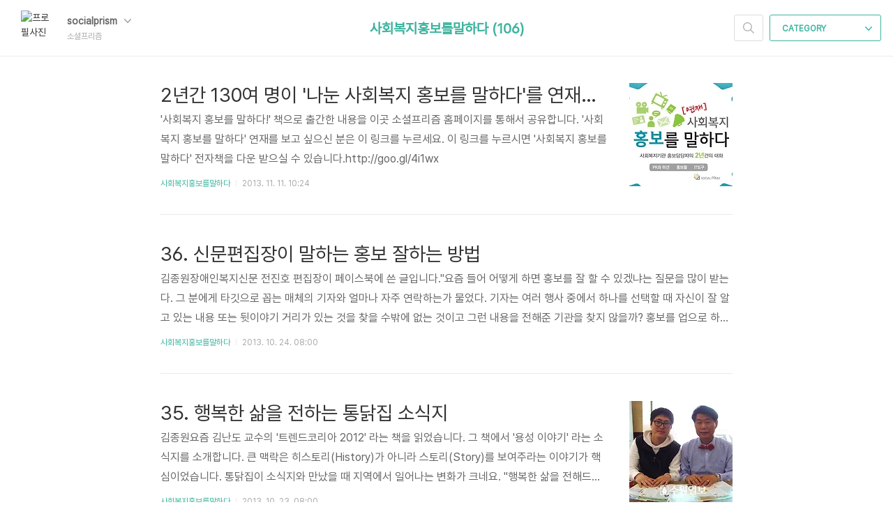

--- FILE ---
content_type: text/html;charset=UTF-8
request_url: https://socialprism.co.kr/category/%EC%82%AC%ED%9A%8C%EB%B3%B5%EC%A7%80%ED%99%8D%EB%B3%B4%EB%A5%BC%EB%A7%90%ED%95%98%EB%8B%A4
body_size: 52220
content:
<!doctype html>
<html lang="ko">

                                                                                <head>
                <script type="text/javascript">if (!window.T) { window.T = {} }
window.T.config = {"TOP_SSL_URL":"https://www.tistory.com","PREVIEW":false,"ROLE":"guest","PREV_PAGE":"","NEXT_PAGE":"","BLOG":{"id":744710,"name":"dworker","title":"소셜프리즘","isDormancy":false,"nickName":"socialprism","status":"open","profileStatus":"normal"},"NEED_COMMENT_LOGIN":false,"COMMENT_LOGIN_CONFIRM_MESSAGE":"","LOGIN_URL":"https://www.tistory.com/auth/login/?redirectUrl=https://socialprism.co.kr/category/%25EC%2582%25AC%25ED%259A%258C%25EB%25B3%25B5%25EC%25A7%2580%25ED%2599%258D%25EB%25B3%25B4%25EB%25A5%25BC%25EB%25A7%2590%25ED%2595%2598%25EB%258B%25A4","DEFAULT_URL":"https://socialprism.co.kr","USER":{"name":null,"homepage":null,"id":0,"profileImage":null},"SUBSCRIPTION":{"status":"none","isConnected":false,"isPending":false,"isWait":false,"isProcessing":false,"isNone":true},"IS_LOGIN":false,"HAS_BLOG":false,"IS_SUPPORT":false,"IS_SCRAPABLE":false,"TOP_URL":"http://www.tistory.com","JOIN_URL":"https://www.tistory.com/member/join","PHASE":"prod","ROLE_GROUP":"visitor"};
window.T.entryInfo = null;
window.appInfo = {"domain":"tistory.com","topUrl":"https://www.tistory.com","loginUrl":"https://www.tistory.com/auth/login","logoutUrl":"https://www.tistory.com/auth/logout"};
window.initData = {};

window.TistoryBlog = {
    basePath: "",
    url: "https://socialprism.co.kr",
    tistoryUrl: "https://dworker.tistory.com",
    manageUrl: "https://dworker.tistory.com/manage",
    token: "1A+pYtR4xNoV3F60SfwxR6ae55X2urB3L0wC/aSC2pAJdUK5Hn8sbMdcz8Jt75gy"
};
var servicePath = "";
var blogURL = "";</script>

                
                
                
                        <!-- BusinessLicenseInfo - START -->
        
            <link href="https://tistory1.daumcdn.net/tistory_admin/userblog/userblog-7e0ff364db2dca01461081915f9748e9916c532a/static/plugin/BusinessLicenseInfo/style.css" rel="stylesheet" type="text/css"/>

            <script>function switchFold(entryId) {
    var businessLayer = document.getElementById("businessInfoLayer_" + entryId);

    if (businessLayer) {
        if (businessLayer.className.indexOf("unfold_license") > 0) {
            businessLayer.className = "business_license_layer";
        } else {
            businessLayer.className = "business_license_layer unfold_license";
        }
    }
}
</script>

        
        <!-- BusinessLicenseInfo - END -->
        <!-- DaumShow - START -->
        <style type="text/css">#daumSearchBox {
    height: 21px;
    background-image: url(//i1.daumcdn.net/imgsrc.search/search_all/show/tistory/plugin/bg_search2_2.gif);
    margin: 5px auto;
    padding: 0;
}

#daumSearchBox input {
    background: none;
    margin: 0;
    padding: 0;
    border: 0;
}

#daumSearchBox #daumLogo {
    width: 34px;
    height: 21px;
    float: left;
    margin-right: 5px;
    background-image: url(//i1.daumcdn.net/img-media/tistory/img/bg_search1_2_2010ci.gif);
}

#daumSearchBox #show_q {
    background-color: transparent;
    border: none;
    font: 12px Gulim, Sans-serif;
    color: #555;
    margin-top: 4px;
    margin-right: 15px;
    float: left;
}

#daumSearchBox #show_btn {
    background-image: url(//i1.daumcdn.net/imgsrc.search/search_all/show/tistory/plugin/bt_search_2.gif);
    width: 37px;
    height: 21px;
    float: left;
    margin: 0;
    cursor: pointer;
    text-indent: -1000em;
}
</style>

        <!-- DaumShow - END -->

<!-- System - START -->

<!-- System - END -->

        <!-- TistoryProfileLayer - START -->
        <link href="https://tistory1.daumcdn.net/tistory_admin/userblog/userblog-7e0ff364db2dca01461081915f9748e9916c532a/static/plugin/TistoryProfileLayer/style.css" rel="stylesheet" type="text/css"/>
<script type="text/javascript" src="https://tistory1.daumcdn.net/tistory_admin/userblog/userblog-7e0ff364db2dca01461081915f9748e9916c532a/static/plugin/TistoryProfileLayer/script.js"></script>

        <!-- TistoryProfileLayer - END -->

                
                <meta http-equiv="X-UA-Compatible" content="IE=Edge">
<meta name="format-detection" content="telephone=no">
<script src="//t1.daumcdn.net/tistory_admin/lib/jquery/jquery-3.5.1.min.js" integrity="sha256-9/aliU8dGd2tb6OSsuzixeV4y/faTqgFtohetphbbj0=" crossorigin="anonymous"></script>
<script type="text/javascript" src="//t1.daumcdn.net/tiara/js/v1/tiara-1.2.0.min.js"></script><meta name="referrer" content="always"/>
<meta name="google-adsense-platform-account" content="ca-host-pub-9691043933427338"/>
<meta name="google-adsense-platform-domain" content="tistory.com"/>
<meta name="description" content="'사회복지홍보를말하다' 카테고리의 글 목록"/>

    <!-- BEGIN OPENGRAPH -->
    <meta property="og:type" content="website"/>
<meta property="og:site_name" content="소셜프리즘"/>
<meta property="og:title" content="'사회복지홍보를말하다' 카테고리의 글 목록"/>
<meta property="og:description" content="사회복지기관 홍보담당자를 위해 사회복지 홍보에 정보를 잘 정리하여 공유합니다."/>
<meta property="og:image" content="https://img1.daumcdn.net/thumb/R800x0/?scode=mtistory2&amp;fname=https%3A%2F%2Ft1.daumcdn.net%2Fcfile%2Ftistory%2F216C793358A4FF8234"/>
    <!-- END OPENGRAPH -->

    <!-- BEGIN TWITTERCARD -->
    <meta name="twitter:card" content="summary_large_image"/>
<meta name="twitter:site" content="@TISTORY"/>
<meta name="twitter:title" content="'사회복지홍보를말하다' 카테고리의 글 목록"/>
<meta name="twitter:description" content="사회복지기관 홍보담당자를 위해 사회복지 홍보에 정보를 잘 정리하여 공유합니다."/>
<meta property="twitter:image" content="https://img1.daumcdn.net/thumb/R800x0/?scode=mtistory2&amp;fname=https%3A%2F%2Ft1.daumcdn.net%2Fcfile%2Ftistory%2F216C793358A4FF8234"/>
    <!-- END TWITTERCARD -->
<script type="module" src="https://tistory1.daumcdn.net/tistory_admin/userblog/userblog-7e0ff364db2dca01461081915f9748e9916c532a/static/pc/dist/index.js" defer=""></script>
<script type="text/javascript" src="https://tistory1.daumcdn.net/tistory_admin/userblog/userblog-7e0ff364db2dca01461081915f9748e9916c532a/static/pc/dist/index-legacy.js" defer="" nomodule="true"></script>
<script type="text/javascript" src="https://tistory1.daumcdn.net/tistory_admin/userblog/userblog-7e0ff364db2dca01461081915f9748e9916c532a/static/pc/dist/polyfills-legacy.js" defer="" nomodule="true"></script>
<link rel="stylesheet" type="text/css" href="https://t1.daumcdn.net/tistory_admin/www/style/font.css"/>
<link rel="stylesheet" type="text/css" href="https://tistory1.daumcdn.net/tistory_admin/userblog/userblog-7e0ff364db2dca01461081915f9748e9916c532a/static/style/content.css"/>
<link rel="stylesheet" type="text/css" href="https://tistory1.daumcdn.net/tistory_admin/userblog/userblog-7e0ff364db2dca01461081915f9748e9916c532a/static/pc/dist/index.css"/>
<link rel="stylesheet" type="text/css" href="https://tistory1.daumcdn.net/tistory_admin/userblog/userblog-7e0ff364db2dca01461081915f9748e9916c532a/static/style/uselessPMargin.css"/>
<script type="text/javascript">(function() {
    var tjQuery = jQuery.noConflict(true);
    window.tjQuery = tjQuery;
    window.orgjQuery = window.jQuery; window.jQuery = tjQuery;
    window.jQuery = window.orgjQuery; delete window.orgjQuery;
})()</script>
<script type="text/javascript" src="https://tistory1.daumcdn.net/tistory_admin/userblog/userblog-7e0ff364db2dca01461081915f9748e9916c532a/static/script/base.js"></script>
<script type="text/javascript" src="//developers.kakao.com/sdk/js/kakao.min.js"></script>

                
  <meta charset="UTF-8">
  <meta name="viewport"
    content="user-scalable=no, initial-scale=1.0, maximum-scale=1.0, minimum-scale=1.0, width=device-width">
  <title>'사회복지홍보를말하다' 카테고리의 글 목록</title>
  <link rel="alternate" type="application/rss+xml" title="소셜프리즘" href="https://dworker.tistory.com/rss" />

  <link rel="stylesheet" href="https://tistory1.daumcdn.net/tistory/0/Ray/style.css">

  <!--[if lt IE 9]>
	<script src="//t1.daumcdn.net/tistory_admin/lib/jquery/jquery-1.12.4.min.js"></script>
	<![endif]-->
  <!--[if gte IE 9]><!-->
  <script src="//t1.daumcdn.net/tistory_admin/lib/jquery/jquery-3.5.1.min.js"
    integrity="sha256-9/aliU8dGd2tb6OSsuzixeV4y/faTqgFtohetphbbj0=" crossorigin="anonymous"></script>
  <!--<![endif]-->

                
                
                <style type="text/css">.another_category {
    border: 1px solid #E5E5E5;
    padding: 10px 10px 5px;
    margin: 10px 0;
    clear: both;
}

.another_category h4 {
    font-size: 12px !important;
    margin: 0 !important;
    border-bottom: 1px solid #E5E5E5 !important;
    padding: 2px 0 6px !important;
}

.another_category h4 a {
    font-weight: bold !important;
}

.another_category table {
    table-layout: fixed;
    border-collapse: collapse;
    width: 100% !important;
    margin-top: 10px !important;
}

* html .another_category table {
    width: auto !important;
}

*:first-child + html .another_category table {
    width: auto !important;
}

.another_category th, .another_category td {
    padding: 0 0 4px !important;
}

.another_category th {
    text-align: left;
    font-size: 12px !important;
    font-weight: normal;
    word-break: break-all;
    overflow: hidden;
    line-height: 1.5;
}

.another_category td {
    text-align: right;
    width: 80px;
    font-size: 11px;
}

.another_category th a {
    font-weight: normal;
    text-decoration: none;
    border: none !important;
}

.another_category th a.current {
    font-weight: bold;
    text-decoration: none !important;
    border-bottom: 1px solid !important;
}

.another_category th span {
    font-weight: normal;
    text-decoration: none;
    font: 10px Tahoma, Sans-serif;
    border: none !important;
}

.another_category_color_gray, .another_category_color_gray h4 {
    border-color: #E5E5E5 !important;
}

.another_category_color_gray * {
    color: #909090 !important;
}

.another_category_color_gray th a.current {
    border-color: #909090 !important;
}

.another_category_color_gray h4, .another_category_color_gray h4 a {
    color: #737373 !important;
}

.another_category_color_red, .another_category_color_red h4 {
    border-color: #F6D4D3 !important;
}

.another_category_color_red * {
    color: #E86869 !important;
}

.another_category_color_red th a.current {
    border-color: #E86869 !important;
}

.another_category_color_red h4, .another_category_color_red h4 a {
    color: #ED0908 !important;
}

.another_category_color_green, .another_category_color_green h4 {
    border-color: #CCE7C8 !important;
}

.another_category_color_green * {
    color: #64C05B !important;
}

.another_category_color_green th a.current {
    border-color: #64C05B !important;
}

.another_category_color_green h4, .another_category_color_green h4 a {
    color: #3EA731 !important;
}

.another_category_color_blue, .another_category_color_blue h4 {
    border-color: #C8DAF2 !important;
}

.another_category_color_blue * {
    color: #477FD6 !important;
}

.another_category_color_blue th a.current {
    border-color: #477FD6 !important;
}

.another_category_color_blue h4, .another_category_color_blue h4 a {
    color: #1960CA !important;
}

.another_category_color_violet, .another_category_color_violet h4 {
    border-color: #E1CEEC !important;
}

.another_category_color_violet * {
    color: #9D64C5 !important;
}

.another_category_color_violet th a.current {
    border-color: #9D64C5 !important;
}

.another_category_color_violet h4, .another_category_color_violet h4 a {
    color: #7E2CB5 !important;
}
</style>

                
                <link rel="stylesheet" type="text/css" href="https://tistory1.daumcdn.net/tistory_admin/userblog/userblog-7e0ff364db2dca01461081915f9748e9916c532a/static/style/revenue.css"/>
<link rel="canonical" href="https://socialprism.co.kr"/>

<!-- BEGIN STRUCTURED_DATA -->
<script type="application/ld+json">
    {"@context":"http://schema.org","@type":"BreadcrumbList","itemListElement":[{"@type":"ListItem","position":0,"item":{"@id":"https://socialprism.co.kr/144","name":"2년간 130여 명이 '나눈 사회복지 홍보를 말하다'를 연재합니다."}},{"@type":"ListItem","position":1,"item":{"@id":"https://socialprism.co.kr/141","name":"36. 신문편집장이 말하는 홍보 잘하는 방법"}},{"@type":"ListItem","position":2,"item":{"@id":"https://socialprism.co.kr/140","name":"35. 행복한 삶을 전하는 통닭집 소식지"}},{"@type":"ListItem","position":3,"item":{"@id":"https://socialprism.co.kr/139","name":"34. 동네의 재발견, 동네 소식지"}},{"@type":"ListItem","position":4,"item":{"@id":"https://socialprism.co.kr/138","name":"33. 벤치마킹하면 좋은 사외보"}},{"@type":"ListItem","position":5,"item":{"@id":"https://socialprism.co.kr/137","name":"32. 소식지 벤치마킹"}},{"@type":"ListItem","position":6,"item":{"@id":"https://socialprism.co.kr/136","name":"31. 소식지로 지역사회 인사 나누기"}},{"@type":"ListItem","position":7,"item":{"@id":"https://socialprism.co.kr/135","name":"30. 피자집에서 배포하는 소식지"}}]}
</script>
<!-- END STRUCTURED_DATA -->
<link rel="stylesheet" type="text/css" href="https://tistory1.daumcdn.net/tistory_admin/userblog/userblog-7e0ff364db2dca01461081915f9748e9916c532a/static/style/dialog.css"/>
<link rel="stylesheet" type="text/css" href="//t1.daumcdn.net/tistory_admin/www/style/top/font.css"/>
<link rel="stylesheet" type="text/css" href="https://tistory1.daumcdn.net/tistory_admin/userblog/userblog-7e0ff364db2dca01461081915f9748e9916c532a/static/style/postBtn.css"/>
<link rel="stylesheet" type="text/css" href="https://tistory1.daumcdn.net/tistory_admin/userblog/userblog-7e0ff364db2dca01461081915f9748e9916c532a/static/style/tistory.css"/>
<script type="text/javascript" src="https://tistory1.daumcdn.net/tistory_admin/userblog/userblog-7e0ff364db2dca01461081915f9748e9916c532a/static/script/common.js"></script>

                
                </head>

                                                <body id="tt-body-category">
                
                
                
  
    <div id="dkIndex">
      <a href="#dkBody">본문 바로가기</a>
      <a href="#dkGnb">메뉴 바로가기</a>
    </div>

    <div id="dkWrap" class="wrap_skin ">
      <div id="dkHead" role="banner" class="area_head ">
        <h1 class="screen_out">소셜프리즘</h1>
        <div class="area_profile ">
          <a class="link_profile" href="/"><img src="https://t1.daumcdn.net/cfile/tistory/216C793358A4FF8234" width="50" height="50" class="img_profile"
              alt="프로필사진"></a>
          <div class="info_profile">
            <button type="button" class="btn_name">socialprism
              <span class="ico_skin ico_name"></span>
            </button>
            <ul class="list_name">
              <li><a href="https://dworker.tistory.com/manage/entry/post" class="link_name">글쓰기</a></li>
              <li><a href="https://dworker.tistory.com/manage" class="link_name">관리</a></li>
              <li class="box_division"><a href="https://dworker.tistory.com/tag" class="link_name">태그</a></li>
              <li><a href="https://dworker.tistory.com/guestbook" class="link_name">방명록</a></li>
              <li><a href="https://dworker.tistory.com/rss" class="link_name">RSS</a></li>
            </ul>
            <p class="txt_condition">소셜프리즘</p>
          </div>
        </div>

        <button type="button" class="btn_menu">
          <span class="ico_skin ico_menu">카테고리 메뉴열기</span>
        </button>
      </div>

      <div class="dimmed_layer"></div>

      <button type="button" class="btn_close">
        <span class="ico_skin ico_close">닫기</span>
      </button>

      <div class="area_menu">
        
          <div class="area_search">
            <button type="button" class="btn_search">
              <span class="ico_skin ico_search">검색하기</span>
            </button>
            <form action="#" method="get" class="frm_search" onsubmit="try {
    window.location.href = '/search' + '/' + looseURIEncode(document.getElementsByName('search')[0].value);
    document.getElementsByName('search')[0].value = '';
    return false;
} catch (e) {}">
              <fieldset>
                <legend class="screen_out">검색하기 폼</legend>
                <label for="tfSearch" class="ico_skin lab_search">블로그 내 검색</label>
                <input id="tfSearch" type="text" name="search" value=""
                  class="tf_search">
              </fieldset>
            </form>
          </div>
        

        <div role="navigation" class="area_navi">
          <button type="button" class="btn_cate">CATEGORY <span class="ico_skin ico_cate"></span></button>

          <div class="list_cate">
            <ul class="tt_category"><li class=""><a href="/category" class="link_tit"> 분류 전체보기 <span class="c_cnt">(197)</span> </a>
  <ul class="category_list"><li class=""><a href="/category/%EC%82%AC%ED%9A%8C%EB%B3%B5%EC%A7%80%ED%99%8D%EB%B3%B4%ED%8F%AC%EC%BC%93%EB%B0%B1%EA%B3%BC" class="link_item"> 사회복지홍보포켓백과 <span class="c_cnt">(51)</span> </a></li>
<li class="selected"><a href="/category/%EC%82%AC%ED%9A%8C%EB%B3%B5%EC%A7%80%ED%99%8D%EB%B3%B4%EB%A5%BC%EB%A7%90%ED%95%98%EB%8B%A4" class="link_item"> 사회복지홍보를말하다 <span class="c_cnt">(106)</span> </a></li>
<li class=""><a href="/category/%ED%99%8D%EB%8B%B9%EB%AA%A8" class="link_item"> 홍당모 <span class="c_cnt">(3)</span> </a></li>
<li class=""><a href="/category/%EC%84%B8%EB%AF%B8%EB%82%98" class="link_item"> 세미나 <span class="c_cnt">(18)</span> </a></li>
<li class=""><a href="/category/%EA%B3%B5%EC%9C%A0%20%EC%9E%90%EB%A3%8C" class="link_item"> 공유 자료 <span class="c_cnt">(16)</span> </a></li>
<li class=""><a href="/category/%EC%86%8C%EC%85%9C%ED%94%84%EB%A6%AC%EC%A6%98%20%EC%86%8C%EA%B0%9C" class="link_item"> 소셜프리즘 소개 <span class="c_cnt">(3)</span> </a></li>
</ul>
</li>
</ul>


            <ul class="menu_profile">
              <li><a href="https://dworker.tistory.com/guestbook">방명록</a></li>
            </ul>
          </div>
        </div>
      </div>

      <hr class="hide">

      
        <div class="area_list">
          <div class="tit_category">
            <a class="link_category">사회복지홍보를말하다 (106)</a>
          </div>
        </div>
      

      <div id="dkContent" class="cont_skin" role="main">
        <div id="cMain">

          

          

          

                
          
  <div id="mArticle" class="article_skin">

    
      <div class="list_content">
        
          <a href="/144" class="thumbnail_post"><img loading="lazy"
              src="//i1.daumcdn.net/thumb/C148x148.fwebp.q85/?fname=https%3A%2F%2Ft1.daumcdn.net%2Fcfile%2Ftistory%2F2326863A52802ED41B"></a>
        
        <a href="/144" class="link_post"
          data-tiara-action-name="블로그글_클릭"
          data-tiara-action-kind="ClickContent"
          data-tiara-copy="2년간 130여 명이 '나눈 사회복지 홍보를 말하다'를 연재합니다."
          data-tiara-image="https://img1.daumcdn.net/thumb/R750x0/?scode=mtistory2&fname=https%3A%2F%2Ft1.daumcdn.net%2Fcfile%2Ftistory%2F2326863A52802ED41B"
          data-tiara-click_url="https://socialprism.co.kr//144"
          data-tiara-name="2년간 130여 명이 '나눈 사회복지 홍보를 말하다'를 연재합니다."
          data-tiara-provider="소셜프리즘"
          data-tiara-plink="/144"
          data-tiara-id="/144"
        >
          <strong class="tit_post">2년간 130여 명이 '나눈 사회복지 홍보를 말하다'를 연재합니다.</strong>
          <p class="txt_post">'사회복지 홍보를 말하다!' 책으로 출간한 내용을 이곳 소셜프리즘 홈페이지를 통해서 공유합니다. '사회복지 홍보를 말하다' 연재를 보고 싶으신 분은 이 링크를 누르세요. 이 링크를 누르시면 '사회복지 홍보를 말하다' 전자책을 다운 받으실 수 있습니다.http://goo.gl/4i1wx</p>
        </a>
        <div class="detail_info">
          <a href="/category/%EC%82%AC%ED%9A%8C%EB%B3%B5%EC%A7%80%ED%99%8D%EB%B3%B4%EB%A5%BC%EB%A7%90%ED%95%98%EB%8B%A4" class="link_cate">사회복지홍보를말하다</a>
          <span class="txt_bar"></span>
          2013. 11. 11. 10:24
        </div>
      </div>
    

    
  </div>

          
      
          
  <div id="mArticle" class="article_skin">

    
      <div class="list_content">
        
        <a href="/141" class="link_post"
          data-tiara-action-name="블로그글_클릭"
          data-tiara-action-kind="ClickContent"
          data-tiara-copy="36. 신문편집장이 말하는 홍보 잘하는 방법"
          data-tiara-image=""
          data-tiara-click_url="https://socialprism.co.kr//141"
          data-tiara-name="36. 신문편집장이 말하는 홍보 잘하는 방법"
          data-tiara-provider="소셜프리즘"
          data-tiara-plink="/141"
          data-tiara-id="/141"
        >
          <strong class="tit_post">36. 신문편집장이 말하는 홍보 잘하는 방법</strong>
          <p class="txt_post">김종원장애인복지신문 전진호 편집장이 페이스북에 쓴 글입니다.&quot;요즘 들어 어떻게 하면 홍보를 잘 할 수 있겠냐는 질문을 많이 받는다. 그 분에게 타깃으로 꼽는 매체의 기자와 얼마나 자주 연락하는가 물었다. 기자는 여러 행사 중에서 하나를 선택할 때 자신이 잘 알고 있는 내용 또는 뒷이야기 거리가 있는 것을 찾을 수밖에 없는 것이고 그런 내용을 전해준 기관을 찾지 않을까? 홍보를 업으로 하면서 관련 매체 기자에게 급하게 보도 자료만 보냈지, 직접 전화 한 통조차 하지 않고 홍보가 잘 되기를 기대하지 말라고 했다. 의도적으로 친분관계를 맺을 필요까지는 없지만 자기 사업의 진정성에 대해 어떤 식으로든 설명하고 알리는 것은 의미 있는 일이 아닐까 싶다.&quot; 2011년 6월 30일신현환&quot;자기 사업의 진정성에 대해 어..</p>
        </a>
        <div class="detail_info">
          <a href="/category/%EC%82%AC%ED%9A%8C%EB%B3%B5%EC%A7%80%ED%99%8D%EB%B3%B4%EB%A5%BC%EB%A7%90%ED%95%98%EB%8B%A4" class="link_cate">사회복지홍보를말하다</a>
          <span class="txt_bar"></span>
          2013. 10. 24. 08:00
        </div>
      </div>
    

    
  </div>

          
      
          
  <div id="mArticle" class="article_skin">

    
      <div class="list_content">
        
          <a href="/140" class="thumbnail_post"><img loading="lazy"
              src="//i1.daumcdn.net/thumb/C148x148.fwebp.q85/?fname=https%3A%2F%2Ft1.daumcdn.net%2Fcfile%2Ftistory%2F215D55415264D65219"></a>
        
        <a href="/140" class="link_post"
          data-tiara-action-name="블로그글_클릭"
          data-tiara-action-kind="ClickContent"
          data-tiara-copy="35. 행복한 삶을 전하는 통닭집 소식지"
          data-tiara-image="https://img1.daumcdn.net/thumb/R750x0/?scode=mtistory2&fname=https%3A%2F%2Ft1.daumcdn.net%2Fcfile%2Ftistory%2F215D55415264D65219"
          data-tiara-click_url="https://socialprism.co.kr//140"
          data-tiara-name="35. 행복한 삶을 전하는 통닭집 소식지"
          data-tiara-provider="소셜프리즘"
          data-tiara-plink="/140"
          data-tiara-id="/140"
        >
          <strong class="tit_post">35. 행복한 삶을 전하는 통닭집 소식지</strong>
          <p class="txt_post">김종원요즘 김난도 교수의 '트렌드코리아 2012' 라는 책을 읽었습니다. 그 책에서 '용성 이야기' 라는 소식지를 소개합니다. 큰 맥락은 히스토리(History)가 아니라 스토리(Story)를 보여주라는 이야기가 핵심이었습니다. 통닭집이 소식지와 만났을 때 지역에서 일어나는 변화가 크네요. &quot;행복한 삶을 전해드립니다&quot;통닭집 손님 편지 모아 만든 지역소식지 '용성이야기' &quot;인생의 힘을 얻었다는 손님들 편지에 가슴이 뭉클합니다.&quot; 30여년 전통의 수원시 팔달구 &lsquo;용성통닭&rsquo; 한창석(56) 사장은 2012년 2월 21일 김종원이 분은 소식지에 &lsquo;가게의 홍보&rsquo;가 아닌 &lsquo;행복한 삶&rsquo;을 담으려고 노력한다고 했습니다. 사회복지기관이 왜 '기관의 홍보'만 담을까?'복지적인 가치'를 담으려고 하지 않고&hellip;&hellip;. 최미혜복지적인..</p>
        </a>
        <div class="detail_info">
          <a href="/category/%EC%82%AC%ED%9A%8C%EB%B3%B5%EC%A7%80%ED%99%8D%EB%B3%B4%EB%A5%BC%EB%A7%90%ED%95%98%EB%8B%A4" class="link_cate">사회복지홍보를말하다</a>
          <span class="txt_bar"></span>
          2013. 10. 23. 08:00
        </div>
      </div>
    

    
  </div>

          
      
          
  <div id="mArticle" class="article_skin">

    
      <div class="list_content">
        
          <a href="/139" class="thumbnail_post"><img loading="lazy"
              src="//i1.daumcdn.net/thumb/C148x148.fwebp.q85/?fname=https%3A%2F%2Ft1.daumcdn.net%2Fcfile%2Ftistory%2F242E394F5264D4BF21"></a>
        
        <a href="/139" class="link_post"
          data-tiara-action-name="블로그글_클릭"
          data-tiara-action-kind="ClickContent"
          data-tiara-copy="34. 동네의 재발견, 동네 소식지"
          data-tiara-image="https://img1.daumcdn.net/thumb/R750x0/?scode=mtistory2&fname=https%3A%2F%2Ft1.daumcdn.net%2Fcfile%2Ftistory%2F242E394F5264D4BF21"
          data-tiara-click_url="https://socialprism.co.kr//139"
          data-tiara-name="34. 동네의 재발견, 동네 소식지"
          data-tiara-provider="소셜프리즘"
          data-tiara-plink="/139"
          data-tiara-id="/139"
        >
          <strong class="tit_post">34. 동네의 재발견, 동네 소식지</strong>
          <p class="txt_post">김종원&quot;동네의 재발견, 동네 잡지&quot; - KBS 취재파일 4321. 동네에서 자발적으로 소식지, 마을잡지를 만드는 사람들을 소개하네요. 젊고, 기획력 있고, 동네가 특이하고&hellip;&hellip;. 이런 차이가 있지만 지역에서 찾는 것, 주민을 살리려고 하는 것이 같아요. 12분짜리 영상이니 부담 없이 보세요. 추천합니다.동네의 재발견, 동네잡지취재파일 4321, 동네의 재발견, 동네잡지 2011년 11월 4일 김현우저도 우연히 봤는데 참 좋더군요. 더구나 이런 일을 일반인이 뜻을 모아 만들고 있다니 더 의미가 있는 것 같아요. 지역지도 만들기에 1년 넘게 사재를 들여서 만들고 있는 기획업자도 그렇고, 사진가도 그렇고, 취재를 다니는 일반 회사원도 대단합니다. 작은 것을 심도 깊게 들여다보는 것은 어쩌면 큰 것보다 더 많은 ..</p>
        </a>
        <div class="detail_info">
          <a href="/category/%EC%82%AC%ED%9A%8C%EB%B3%B5%EC%A7%80%ED%99%8D%EB%B3%B4%EB%A5%BC%EB%A7%90%ED%95%98%EB%8B%A4" class="link_cate">사회복지홍보를말하다</a>
          <span class="txt_bar"></span>
          2013. 10. 22. 08:00
        </div>
      </div>
    

    
  </div>

          
      
          
  <div id="mArticle" class="article_skin">

    
      <div class="list_content">
        
          <a href="/138" class="thumbnail_post"><img loading="lazy"
              src="//i1.daumcdn.net/thumb/C148x148.fwebp.q85/?fname=https%3A%2F%2Ft1.daumcdn.net%2Fcfile%2Ftistory%2F223DBF335264D2CE09"></a>
        
        <a href="/138" class="link_post"
          data-tiara-action-name="블로그글_클릭"
          data-tiara-action-kind="ClickContent"
          data-tiara-copy="33. 벤치마킹하면 좋은 사외보"
          data-tiara-image="https://img1.daumcdn.net/thumb/R750x0/?scode=mtistory2&fname=https%3A%2F%2Ft1.daumcdn.net%2Fcfile%2Ftistory%2F223DBF335264D2CE09"
          data-tiara-click_url="https://socialprism.co.kr//138"
          data-tiara-name="33. 벤치마킹하면 좋은 사외보"
          data-tiara-provider="소셜프리즘"
          data-tiara-plink="/138"
          data-tiara-id="/138"
        >
          <strong class="tit_post">33. 벤치마킹하면 좋은 사외보</strong>
          <p class="txt_post">박재훈프로그램 참가 모집 안내 영상 제작에 영감을 준 광고 세 편입니다. 더불어 소식지 만들거나 기타 인쇄물 만들 때 고민이 많으시죠? 개인적인 팁을 알려드립니다. 1. 한화 소식지를 구독하십시오. 카피를 정하는데 참고하실 수 있을 것입니다. 2. IBK 기업은행 소식지를 구독하십시오. 사진 및 편집 디자인뿐만 아니라, 내용도 재미있습니다. 3. 한국타이어 굴렁쇠를 구독하십시오. 타이어라는 한 주제로 스토리를 어떻게 풀어가는지 보실 수 있습니다. 2012 아빠와 함께 하는 신나는 나들이에 영감을 준 3가지 광고 (아빠와 관련된 광고들 세 편) 2012년 8월 23일 김종원블로그의 글과 영상 잘 봤습니다. 그런 동영상을 보고 이렇게 영상을 만드셨군요. 멋지네요. 아버지와 자녀와의 관계를 핵심으로 생각하고 ..</p>
        </a>
        <div class="detail_info">
          <a href="/category/%EC%82%AC%ED%9A%8C%EB%B3%B5%EC%A7%80%ED%99%8D%EB%B3%B4%EB%A5%BC%EB%A7%90%ED%95%98%EB%8B%A4" class="link_cate">사회복지홍보를말하다</a>
          <span class="txt_bar"></span>
          2013. 10. 21. 16:12
        </div>
      </div>
    

    
  </div>

          
      
          
  <div id="mArticle" class="article_skin">

    
      <div class="list_content">
        
          <a href="/137" class="thumbnail_post"><img loading="lazy"
              src="//i1.daumcdn.net/thumb/C148x148.fwebp.q85/?fname=https%3A%2F%2Ft1.daumcdn.net%2Fcfile%2Ftistory%2F2348FE435242955C30"></a>
        
        <a href="/137" class="link_post"
          data-tiara-action-name="블로그글_클릭"
          data-tiara-action-kind="ClickContent"
          data-tiara-copy="32. 소식지 벤치마킹"
          data-tiara-image="https://img1.daumcdn.net/thumb/R750x0/?scode=mtistory2&fname=https%3A%2F%2Ft1.daumcdn.net%2Fcfile%2Ftistory%2F2348FE435242955C30"
          data-tiara-click_url="https://socialprism.co.kr//137"
          data-tiara-name="32. 소식지 벤치마킹"
          data-tiara-provider="소셜프리즘"
          data-tiara-plink="/137"
          data-tiara-id="/137"
        >
          <strong class="tit_post">32. 소식지 벤치마킹</strong>
          <p class="txt_post">이정렬분기별로 소식지를 제작하는데요. 혹시 소식지 매뉴얼 같은 것이 있을까요? 매번 똑같은 방식으로 만드는 것에 지쳐서요. 뭔가 변화할 때가 온 것 같습니다. 도움 요청 드립니다.2011년 7월 15일 이옥겸매뉴얼이 있는지는 모르겠지만 저희 소야디자인에서 잘하는 것 중 하나는 전혀 다른 분야의 소식지를 접하는 것입니다. 같은 분야의 내용을 보면 거기서 거기입니다. 차라리 복지가 아닌 패션 잡지, 디자인 잡지, 과학 잡지 같은 것을 보시면 새로운 테마를 잡을 아이디어를 얻을 수 있답니다. 이미현이옥겸 님 의견에 동의! 저도 가끔 도서관에 가서 모든 잡지를 다 훑어봅니다. 저희 센터 소식지에 한 코너를 반영했어요. 서재민저 역시 소식지를 잘 만들기 위해서는 다른 소식지를 많이 보는 것이 중요하다고 생각합니다..</p>
        </a>
        <div class="detail_info">
          <a href="/category/%EC%82%AC%ED%9A%8C%EB%B3%B5%EC%A7%80%ED%99%8D%EB%B3%B4%EB%A5%BC%EB%A7%90%ED%95%98%EB%8B%A4" class="link_cate">사회복지홍보를말하다</a>
          <span class="txt_bar"></span>
          2013. 10. 10. 10:00
        </div>
      </div>
    

    
  </div>

          
      
          
  <div id="mArticle" class="article_skin">

    
      <div class="list_content">
        
          <a href="/136" class="thumbnail_post"><img loading="lazy"
              src="//i1.daumcdn.net/thumb/C148x148.fwebp.q85/?fname=https%3A%2F%2Ft1.daumcdn.net%2Fcfile%2Ftistory%2F2426D54252428B681A"></a>
        
        <a href="/136" class="link_post"
          data-tiara-action-name="블로그글_클릭"
          data-tiara-action-kind="ClickContent"
          data-tiara-copy="31. 소식지로 지역사회 인사 나누기"
          data-tiara-image="https://img1.daumcdn.net/thumb/R750x0/?scode=mtistory2&fname=https%3A%2F%2Ft1.daumcdn.net%2Fcfile%2Ftistory%2F2426D54252428B681A"
          data-tiara-click_url="https://socialprism.co.kr//136"
          data-tiara-name="31. 소식지로 지역사회 인사 나누기"
          data-tiara-provider="소셜프리즘"
          data-tiara-plink="/136"
          data-tiara-id="/136"
        >
          <strong class="tit_post">31. 소식지로 지역사회 인사 나누기</strong>
          <p class="txt_post">김종원김병희 선생님의 소식지로 지역사회 인사 나눈 이야기입니다. 제가 발표할 때 김병희 선생님에 대한 자랑을 참 많이 합니다. 그 활동이 참 자랑스럽습니다. 많은 분에게 보여드릴 수 있어 참 기쁩니다. 좋아요.2011 소셜프리즘세미나사례발표, 소식지로 지역사회 인사 나누기김병희 선생님, 소식지를 구실로 지역사회와 인사나누기 발표영상 소셜프리즘 세미나는 사회복지 홍보에 깊게 나누는 자리입니다.2011년 12월 13일 최현아김병희 선생님 강의 참 좋았어요. 쌓여가는 소식지에 대한 통쾌한 명답! 방법을 알면서도 주춤 했는데 선생님 강의 덕분에 발동 걸렸답니다. 사회복지 홍보를 말하다http://www.kyobobook.co.kr/product/detailViewKor.laf?mallGb=KOR&amp;ejkGb=KO..</p>
        </a>
        <div class="detail_info">
          <a href="/category/%EC%82%AC%ED%9A%8C%EB%B3%B5%EC%A7%80%ED%99%8D%EB%B3%B4%EB%A5%BC%EB%A7%90%ED%95%98%EB%8B%A4" class="link_cate">사회복지홍보를말하다</a>
          <span class="txt_bar"></span>
          2013. 10. 9. 16:00
        </div>
      </div>
    

    
  </div>

          
      
          
  <div id="mArticle" class="article_skin">

    
      <div class="list_content">
        
          <a href="/135" class="thumbnail_post"><img loading="lazy"
              src="//i1.daumcdn.net/thumb/C148x148.fwebp.q85/?fname=https%3A%2F%2Ft1.daumcdn.net%2Fcfile%2Ftistory%2F2326714B5242887601"></a>
        
        <a href="/135" class="link_post"
          data-tiara-action-name="블로그글_클릭"
          data-tiara-action-kind="ClickContent"
          data-tiara-copy="30. 피자집에서 배포하는 소식지"
          data-tiara-image="https://img1.daumcdn.net/thumb/R750x0/?scode=mtistory2&fname=https%3A%2F%2Ft1.daumcdn.net%2Fcfile%2Ftistory%2F2326714B5242887601"
          data-tiara-click_url="https://socialprism.co.kr//135"
          data-tiara-name="30. 피자집에서 배포하는 소식지"
          data-tiara-provider="소셜프리즘"
          data-tiara-plink="/135"
          data-tiara-id="/135"
        >
          <strong class="tit_post">30. 피자집에서 배포하는 소식지</strong>
          <p class="txt_post">강원남고한용 선생님의 사례에서 참고하여 저희 기관에서도 이번 소식지부터 인근 상가에 위치한 피자집 사장님께 요청 드린 결과 피자 배달할 때마다 소식지를 함께 배포하기로 하셨습니다. 단순히 배포만 부탁하는 것이 아니라 사장님 내외의 이야기를 사진과 함께 소식지에 실어 배포합니다. 사장님께서도 관심을 갖고 적극적으로 임하셔서 참 감사했습니다. 다음에는 어느 치킨 집을 찾아갈까 족발 집을 찾아갈까도 고민하고 있습니다. 좋은 아이디어를 주신 고한용 선생님, 감사합니다.2012년 12월 13일 박성후우와! 소식지로 제대로 사회사업하는군요. 대단합니다. 주민께 인사하고 나눠 드리는 일만으로도 엄청 힘든데 말이죠. 강원남박성후 선생님, 이곳에서 논의한 것만 따라하려고 노력해도 벅차네요. 말주변이 없어서 삐죽삐죽 어렵..</p>
        </a>
        <div class="detail_info">
          <a href="/category/%EC%82%AC%ED%9A%8C%EB%B3%B5%EC%A7%80%ED%99%8D%EB%B3%B4%EB%A5%BC%EB%A7%90%ED%95%98%EB%8B%A4" class="link_cate">사회복지홍보를말하다</a>
          <span class="txt_bar"></span>
          2013. 10. 8. 10:00
        </div>
      </div>
    

    
  </div>

          
      

          

          

          
            <div class="area_paging area_paging_list">
              <span class="inner_paging">
                <a  class="ico_skin link_prev no-more-prev">이전</a>
                
                  <a href="/category/%EC%82%AC%ED%9A%8C%EB%B3%B5%EC%A7%80%ED%99%8D%EB%B3%B4%EB%A5%BC%EB%A7%90%ED%95%98%EB%8B%A4?page=1" class="link_page"><span class="selected">1</span></a>
                
                  <a href="/category/%EC%82%AC%ED%9A%8C%EB%B3%B5%EC%A7%80%ED%99%8D%EB%B3%B4%EB%A5%BC%EB%A7%90%ED%95%98%EB%8B%A4?page=2" class="link_page"><span class="">2</span></a>
                
                  <a href="/category/%EC%82%AC%ED%9A%8C%EB%B3%B5%EC%A7%80%ED%99%8D%EB%B3%B4%EB%A5%BC%EB%A7%90%ED%95%98%EB%8B%A4?page=3" class="link_page"><span class="">3</span></a>
                
                  <a href="/category/%EC%82%AC%ED%9A%8C%EB%B3%B5%EC%A7%80%ED%99%8D%EB%B3%B4%EB%A5%BC%EB%A7%90%ED%95%98%EB%8B%A4?page=4" class="link_page"><span class="">4</span></a>
                
                  <a  class="link_page"><span class="">···</span></a>
                
                  <a href="/category/%EC%82%AC%ED%9A%8C%EB%B3%B5%EC%A7%80%ED%99%8D%EB%B3%B4%EB%A5%BC%EB%A7%90%ED%95%98%EB%8B%A4?page=14" class="link_page"><span class="">14</span></a>
                
                <a href="/category/%EC%82%AC%ED%9A%8C%EB%B3%B5%EC%A7%80%ED%99%8D%EB%B3%B4%EB%A5%BC%EB%A7%90%ED%95%98%EB%8B%A4?page=2" class="ico_skin link_next ">다음</a>
              </span>
            </div>

            <div class="area_paging area_paging_simple">
              <div class="inner_paging">
                <a  class="link_prev no-more-prev">
                  <span class="ico_skin ico_prev"></span>이전
                </a>

                <a href="/category/%EC%82%AC%ED%9A%8C%EB%B3%B5%EC%A7%80%ED%99%8D%EB%B3%B4%EB%A5%BC%EB%A7%90%ED%95%98%EB%8B%A4?page=2" class="link_next ">
                  다음<span class="ico_skin ico_next"></span>
                </a>
              </div>
            </div>
          


          <div id="mEtc" class="wrap_etc">
            <div class="inner_aside">
              
                  <!-- 공지사항 -->
                  
                    <div class="box_aside">
                      <strong>공지사항</strong>
                      <ul class="list_board">
                        
                      </ul>
                    </div>
                  
                
                  <!-- 최근에 올라온 글 -->
                  <div class="box_aside">
                    <strong>최근에 올라온 글</strong>
                    <ul class="list_board">
                      
                    </ul>
                  </div>
                
                  <!-- 최근에 달린 댓글 -->
                  <div class="box_aside">
                    <strong>최근에 달린 댓글</strong>
                    <ul class="list_board">
                      
                    </ul>
                  </div>
                
                  <!-- 방문자수 -->
                  <div class="box_aside lst">
                    <dl class="list_total">
                      <dt>Total</dt>
                      <dd></dd>
                    </dl>
                    <dl class="list_visitor">
                      <dt>Today</dt>
                      <dd></dd>
                    </dl>
                    <dl class="list_visitor">
                      <dt>Yesterday</dt>
                      <dd></dd>
                    </dl>
                  </div>
                
                  <!-- 링크 -->
                  <div class="box_aside">
                    <strong>링크</strong>
                    <ul class="list_board">
                      
                    </ul>
                  </div>
                
                  <!-- 태그 클라우드 -->
                  <div class="box_aside">
                    <strong>TAG</strong>
                    <ul class="list_tag">
                      
                        <li><a href="/tag/%EC%82%AC%ED%9A%8C%EB%B3%B5%EC%A7%80" class="link_tag cloud2">사회복지</a></li>
                      
                        <li><a href="/tag/%EA%B8%80%EC%93%B0%EA%B8%B0" class="link_tag cloud4">글쓰기</a></li>
                      
                        <li><a href="/tag/%ED%99%8D%EB%B3%B4%EB%AC%BC" class="link_tag cloud4">홍보물</a></li>
                      
                        <li><a href="/tag/%EC%82%AC%ED%9A%8C%EB%B3%B5%EC%A7%80%ED%99%8D%EB%B3%B4" class="link_tag cloud4">사회복지홍보</a></li>
                      
                        <li><a href="/tag/%EA%B0%90%EC%82%AC" class="link_tag cloud4">감사</a></li>
                      
                        <li><a href="/tag/%EB%B9%84%EC%98%81%EB%A6%AC" class="link_tag cloud4">비영리</a></li>
                      
                        <li><a href="/tag/%EC%86%8C%EC%8A%A4" class="link_tag cloud4">소스</a></li>
                      
                        <li><a href="/tag/%EC%82%AC%EC%A7%84" class="link_tag cloud4">사진</a></li>
                      
                        <li><a href="/tag/%EC%83%9D%ED%99%9C%EC%8B%9C%EC%84%A4" class="link_tag cloud4">생활시설</a></li>
                      
                        <li><a href="/tag/%ED%9A%A8%EA%B3%BC" class="link_tag cloud4">효과</a></li>
                      
                        <li><a href="/tag/%EB%B9%84%EC%98%81%EB%A6%AC%EB%8B%A8%EC%B2%B4" class="link_tag cloud4">비영리단체</a></li>
                      
                        <li><a href="/tag/%EC%B1%85" class="link_tag cloud3">책</a></li>
                      
                        <li><a href="/tag/%EB%8F%99%EB%A3%8C" class="link_tag cloud4">동료</a></li>
                      
                        <li><a href="/tag/%EB%94%94%EC%9E%90%EC%9D%B8" class="link_tag cloud4">디자인</a></li>
                      
                        <li><a href="/tag/%EC%82%AC%ED%9A%8C%EC%82%AC%EC%97%85" class="link_tag cloud1">사회사업</a></li>
                      
                        <li><a href="/tag/%ED%83%9C%EA%B7%B8%EB%A5%BC%20%EC%9E%85%EB%A0%A5%ED%95%B4%20%EC%A3%BC%EC%84%B8%EC%9A%94." class="link_tag cloud4">태그를 입력해 주세요.</a></li>
                      
                        <li><a href="/tag/%EC%86%8C%EC%8B%9D%EC%A7%80" class="link_tag cloud4">소식지</a></li>
                      
                        <li><a href="/tag/%EC%82%AC%ED%9A%8C%EB%B3%B5%EC%A7%80%EC%82%AC" class="link_tag cloud4">사회복지사</a></li>
                      
                        <li><a href="/tag/%EC%82%AC%ED%9A%8C%EB%B3%B5%EC%A7%80%20%ED%99%8D%EB%B3%B4%EB%A5%BC%20%EB%A7%90%ED%95%98%EB%8B%A4" class="link_tag cloud3">사회복지 홍보를 말하다</a></li>
                      
                        <li><a href="/tag/%EC%84%B8%EB%AF%B8%EB%82%98" class="link_tag cloud4">세미나</a></li>
                      
                        <li><a href="/tag/%EC%82%AC%ED%9A%8C%EB%B3%B5%EC%A7%80%EA%B8%B0%EA%B4%80" class="link_tag cloud4">사회복지기관</a></li>
                      
                        <li><a href="/tag/%ED%99%8D%EB%B3%B4%EB%8B%B4%EB%8B%B9%EC%9E%90" class="link_tag cloud2">홍보담당자</a></li>
                      
                        <li><a href="/tag/%EB%A7%A4%EC%B2%B4" class="link_tag cloud4">매체</a></li>
                      
                        <li><a href="/tag/%EB%B0%B0%ED%8F%AC" class="link_tag cloud4">배포</a></li>
                      
                        <li><a href="/tag/%ED%99%8D%EB%B3%B4%EC%82%AC%ED%9A%8C%EC%82%AC%EC%97%85" class="link_tag cloud4">홍보사회사업</a></li>
                      
                        <li><a href="/tag/%EC%86%8C%EC%85%9C%ED%94%84%EB%A6%AC%EC%A6%98" class="link_tag cloud2">소셜프리즘</a></li>
                      
                        <li><a href="/tag/%EC%86%8C%ED%86%B5" class="link_tag cloud4">소통</a></li>
                      
                        <li><a href="/tag/%ED%99%8D%EB%B3%B4%EB%8F%84%EA%B5%AC" class="link_tag cloud4">홍보도구</a></li>
                      
                        <li><a href="/tag/%ED%99%8D%EB%B3%B4" class="link_tag cloud1">홍보</a></li>
                      
                        <li><a href="/tag/PR" class="link_tag cloud2">PR</a></li>
                      
                    </ul>
                    <a href="https://dworker.tistory.com/tag" class="link_more">more</a>
                  </div>
                
                  <!-- 달력 -->
                  <div class="box_aside">
                    <table class="tt-calendar" cellpadding="0" cellspacing="1" style="width: 100%; table-layout: fixed">
  <caption class="cal_month"><a href="/archive/202512" title="1개월 앞의 달력을 보여줍니다.">«</a> &nbsp; <a href="/archive/202601" title="현재 달의 달력을 보여줍니다.">2026/01</a> &nbsp; <a href="/archive/202602" title="1개월 뒤의 달력을 보여줍니다.">»</a></caption>
  <thead>
    <tr>
      <th class="cal_week2">일</th>
      <th class="cal_week1">월</th>
      <th class="cal_week1">화</th>
      <th class="cal_week1">수</th>
      <th class="cal_week1">목</th>
      <th class="cal_week1">금</th>
      <th class="cal_week1">토</th>
    </tr>
  </thead>
  <tbody>
    <tr class="cal_week cal_current_week">
      <td class="cal_day1 cal_day2"> </td>
      <td class="cal_day1 cal_day2"> </td>
      <td class="cal_day1 cal_day2"> </td>
      <td class="cal_day1 cal_day2"> </td>
      <td class="cal_day cal_day3">1</td>
      <td class="cal_day cal_day3">2</td>
      <td class="cal_day cal_day3">3</td>
    </tr>
    <tr class="cal_week">
      <td class="cal_day cal_day3 cal_day_sunday">4</td>
      <td class="cal_day cal_day3">5</td>
      <td class="cal_day cal_day3">6</td>
      <td class="cal_day cal_day3">7</td>
      <td class="cal_day cal_day3">8</td>
      <td class="cal_day cal_day3">9</td>
      <td class="cal_day cal_day3">10</td>
    </tr>
    <tr class="cal_week">
      <td class="cal_day cal_day3 cal_day_sunday">11</td>
      <td class="cal_day cal_day3">12</td>
      <td class="cal_day cal_day3">13</td>
      <td class="cal_day cal_day3">14</td>
      <td class="cal_day cal_day3">15</td>
      <td class="cal_day cal_day3">16</td>
      <td class="cal_day cal_day3">17</td>
    </tr>
    <tr class="cal_week">
      <td class="cal_day cal_day3 cal_day_sunday">18</td>
      <td class="cal_day cal_day3">19</td>
      <td class="cal_day cal_day4">20</td>
      <td class="cal_day cal_day3">21</td>
      <td class="cal_day cal_day3">22</td>
      <td class="cal_day cal_day3">23</td>
      <td class="cal_day cal_day3">24</td>
    </tr>
    <tr class="cal_week">
      <td class="cal_day cal_day3 cal_day_sunday">25</td>
      <td class="cal_day cal_day3">26</td>
      <td class="cal_day cal_day3">27</td>
      <td class="cal_day cal_day3">28</td>
      <td class="cal_day cal_day3">29</td>
      <td class="cal_day cal_day3">30</td>
      <td class="cal_day cal_day3">31</td>
    </tr>
  </tbody>
</table>
                  </div>
                
                  <!-- 글 보관함 -->
                  <div class="box_aside lst">
                    <strong>글 보관함</strong>
                    <ul class="list_keep">
                      
                    </ul>
                  </div>
                
            </div>
          </div>
        </div>
      </div>
      <hr class="hide">
      <div id="dkFoot" role="contentinfo" class="area_foot">
        Blog is powered by
        <em class="emph_t">Tistory</em> / Designed by
        <em class="emph_t">Tistory</em>
      </div>
    </div>
  

  <script src="https://tistory1.daumcdn.net/tistory/0/Ray/images/script.js"></script>
  <script>
    (function ($) {
      $.Area.init();
    })(jQuery);
  </script>

<div class="#menubar menu_toolbar ">
  <h2 class="screen_out">티스토리툴바</h2>
</div>
<div class="#menubar menu_toolbar "></div>
<div class="layer_tooltip">
  <div class="inner_layer_tooltip">
    <p class="desc_g"></p>
  </div>
</div>
<div id="editEntry" style="position:absolute;width:1px;height:1px;left:-100px;top:-100px"></div>


                        <!-- CallBack - START -->
        <script>                    (function () { 
                        var blogTitle = '소셜프리즘';
                        
                        (function () {
    function isShortContents () {
        return window.getSelection().toString().length < 30;
    }
    function isCommentLink (elementID) {
        return elementID === 'commentLinkClipboardInput'
    }

    function copyWithSource (event) {
        if (isShortContents() || isCommentLink(event.target.id)) {
            return;
        }
        var range = window.getSelection().getRangeAt(0);
        var contents = range.cloneContents();
        var temp = document.createElement('div');

        temp.appendChild(contents);

        var url = document.location.href;
        var decodedUrl = decodeURI(url);
        var postfix = ' [' + blogTitle + ':티스토리]';

        event.clipboardData.setData('text/plain', temp.innerText + '\n출처: ' + decodedUrl + postfix);
        event.clipboardData.setData('text/html', '<pre data-ke-type="codeblock">' + temp.innerHTML + '</pre>' + '출처: <a href="' + url + '">' + decodedUrl + '</a>' + postfix);
        event.preventDefault();
    }

    document.addEventListener('copy', copyWithSource);
})()

                    })()</script>

        <!-- CallBack - END -->

<!-- DragSearchHandler - START -->
<script src="//search1.daumcdn.net/search/statics/common/js/g/search_dragselection.min.js"></script>

<!-- DragSearchHandler - END -->

                
                <div style="margin:0; padding:0; border:none; background:none; float:none; clear:none; z-index:0"></div>
<script type="text/javascript" src="https://tistory1.daumcdn.net/tistory_admin/userblog/userblog-7e0ff364db2dca01461081915f9748e9916c532a/static/script/common.js"></script>
<script type="text/javascript">window.roosevelt_params_queue = window.roosevelt_params_queue || [{channel_id: 'dk', channel_label: '{tistory}'}]</script>
<script type="text/javascript" src="//t1.daumcdn.net/midas/rt/dk_bt/roosevelt_dk_bt.js" async="async"></script>

                
                <script>window.tiara = {"svcDomain":"user.tistory.com","section":"기타","trackPage":"글뷰_보기","page":"글뷰","key":"744710","customProps":{"userId":"0","blogId":"744710","entryId":"null","role":"guest","trackPage":"글뷰_보기","filterTarget":false},"entry":null,"kakaoAppKey":"3e6ddd834b023f24221217e370daed18","appUserId":"null","thirdProvideAgree":null}</script>
<script type="module" src="https://t1.daumcdn.net/tistory_admin/frontend/tiara/v1.0.6/index.js"></script>
<script src="https://t1.daumcdn.net/tistory_admin/frontend/tiara/v1.0.6/polyfills-legacy.js" nomodule="true" defer="true"></script>
<script src="https://t1.daumcdn.net/tistory_admin/frontend/tiara/v1.0.6/index-legacy.js" nomodule="true" defer="true"></script>

                </body>

</html>